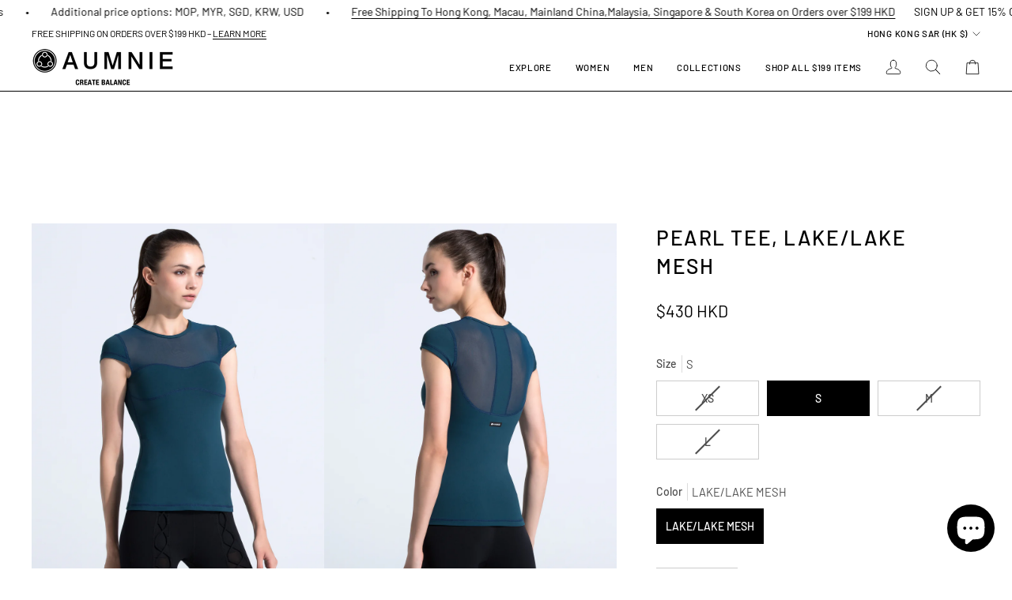

--- FILE ---
content_type: text/css
request_url: https://aumnie.hk/cdn/shop/t/80/assets/font-settings.css?v=38817723074698828191763366271
body_size: -199
content:
@font-face{font-family:Barlow;font-weight:500;font-style:normal;font-display:swap;src:url(//aumnie.hk/cdn/fonts/barlow/barlow_n5.a193a1990790eba0cc5cca569d23799830e90f07.woff2) format("woff2"),url(//aumnie.hk/cdn/fonts/barlow/barlow_n5.ae31c82169b1dc0715609b8cc6a610b917808358.woff) format("woff")}@font-face{font-family:Barlow;font-weight:400;font-style:normal;font-display:swap;src:url(//aumnie.hk/cdn/fonts/barlow/barlow_n4.038c60d7ea9ddb238b2f64ba6f463ba6c0b5e5ad.woff2) format("woff2"),url(//aumnie.hk/cdn/fonts/barlow/barlow_n4.074a9f2b990b38aec7d56c68211821e455b6d075.woff) format("woff")}@font-face{font-family:Barlow;font-weight:400;font-style:normal;font-display:swap;src:url(//aumnie.hk/cdn/fonts/barlow/barlow_n4.038c60d7ea9ddb238b2f64ba6f463ba6c0b5e5ad.woff2) format("woff2"),url(//aumnie.hk/cdn/fonts/barlow/barlow_n4.074a9f2b990b38aec7d56c68211821e455b6d075.woff) format("woff")}@font-face{font-family:Barlow;font-weight:600;font-style:normal;font-display:swap;src:url(//aumnie.hk/cdn/fonts/barlow/barlow_n6.329f582a81f63f125e63c20a5a80ae9477df68e1.woff2) format("woff2"),url(//aumnie.hk/cdn/fonts/barlow/barlow_n6.0163402e36247bcb8b02716880d0b39568412e9e.woff) format("woff")}@font-face{font-family:Barlow;font-weight:500;font-style:normal;font-display:swap;src:url(//aumnie.hk/cdn/fonts/barlow/barlow_n5.a193a1990790eba0cc5cca569d23799830e90f07.woff2) format("woff2"),url(//aumnie.hk/cdn/fonts/barlow/barlow_n5.ae31c82169b1dc0715609b8cc6a610b917808358.woff) format("woff")}@font-face{font-family:Barlow;font-weight:500;font-style:normal;font-display:swap;src:url(//aumnie.hk/cdn/fonts/barlow/barlow_n5.a193a1990790eba0cc5cca569d23799830e90f07.woff2) format("woff2"),url(//aumnie.hk/cdn/fonts/barlow/barlow_n5.ae31c82169b1dc0715609b8cc6a610b917808358.woff) format("woff")}@font-face{font-family:Barlow;font-weight:400;font-style:italic;font-display:swap;src:url(//aumnie.hk/cdn/fonts/barlow/barlow_i4.8c59b6445f83f078b3520bad98b24d859431b377.woff2) format("woff2"),url(//aumnie.hk/cdn/fonts/barlow/barlow_i4.bf7e6d69237bd02188410034976892368fd014c0.woff) format("woff")}@font-face{font-family:Barlow;font-weight:500;font-style:italic;font-display:swap;src:url(//aumnie.hk/cdn/fonts/barlow/barlow_i5.714d58286997b65cd479af615cfa9bb0a117a573.woff2) format("woff2"),url(//aumnie.hk/cdn/fonts/barlow/barlow_i5.0120f77e6447d3b5df4bbec8ad8c2d029d87fb21.woff) format("woff")}
/*# sourceMappingURL=/cdn/shop/t/80/assets/font-settings.css.map?v=38817723074698828191763366271 */
